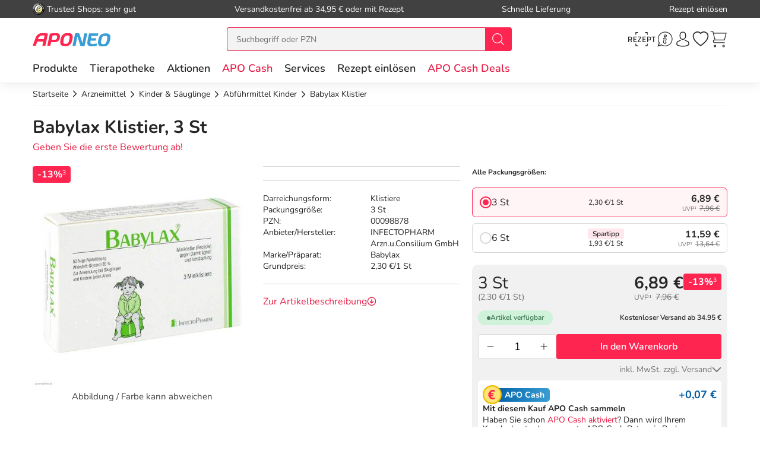

--- FILE ---
content_type: image/svg+xml
request_url: https://www.aponeo.de/images/aponeo_de/resplayout/img_logo-no-claim.svg
body_size: 670
content:
<svg fill="none" height="24" viewBox="0 0 131 24" width="131" xmlns="http://www.w3.org/2000/svg" xmlns:xlink="http://www.w3.org/1999/xlink"><clipPath id="a"><path d="m0 .5h131v22.98h-131z"/></clipPath><clipPath id="b"><path d="m.050659.5h130.899v22.98h-130.899z"/></clipPath><g clip-path="url(#a)"><g clip-path="url(#b)"><path d="m92.0085 1.31012h-5.0906l-3.0543 16.28958-5.3813-16.28958s-.7273-.581774-3.4907-.581774c-2.9088 0-3.4906.581774-3.4906.581774l-4.3633 21.08928h5.0905l3.0543-15.99878 5.236 15.99878s.5817.5817 3.636.5817 3.3452-.5817 3.3452-.5817z" fill="#399ed5"/><path d="m18.7924 10.9603h-9.8901c1.7453-4.36333 3.6361-7.27219 11.1991-5.9632zm-13.81706-2.18168c-1.89076 5.09048-4.9450666 13.52618-4.9450666 13.52618h5.2359466l2.47253-7.2721h10.18105l-1.5999 7.2721h5.0905l4.3633-20.65289c-11.0537-3.0543-18.18039-.14544-20.79836 7.12671z" fill="#ff2551"/><path d="m61.6981 11.8329c-1.1635 5.8177-2.618 6.9813-6.254 6.9813-3.4907 0-4.3633-1.1636-3.1998-6.9813 1.309-5.96314 2.618-6.98124 6.1086-6.98124 3.6361 0 4.6542.87265 3.3452 6.98124zm-2.4725-11.199092c-6.545 0-10.4719 2.472532-12.2172 11.053692-1.7453 8.5811.8726 11.1991 7.563 11.1991s10.4719-2.618 12.3627-11.1991c1.7453-8.58116-1.0181-11.053692-7.7085-11.053692z" fill="#ff2551"/><path d="m125.111 12.4147c-1.163 5.8177-2.618 6.9813-6.254 6.9813-3.49 0-4.363-1.1636-3.2-6.9813 1.309-5.96317 2.618-6.98127 6.109-6.98127 3.782 0 4.654.87266 3.345 6.98127zm-2.327-11.19912c-6.545 0-10.472 2.47253-12.217 11.05372-1.745 8.5811.873 11.1991 7.563 11.1991s10.472-2.618 12.363-11.1991c1.745-8.58119-1.018-11.05372-7.709-11.05372z" fill="#399ed5"/><path d="m40.8998 9.21495c-.7272 2.61795-2.1817 2.90885-4.5087 2.90885-2.4726 0-4.3633-.2909-4.3633-.2909l1.4544-6.8358s1.4544-.29089 3.1997-.43633c4.0724-.29089 5.236.87266 4.2179 4.65418zm-4.2179-8.581142c-4.0724.436332-7.7084 1.163542-7.7084 1.163542l-4.3633 20.50745h5.0905l1.4544-6.6904s2.0362.4364 4.3633.4364c5.9632.1454 9.3084-1.5999 10.3265-7.41762 1.7453-8.290258-5.8178-8.290258-9.163-7.999372z" fill="#ff2551"/><path d="m99.077 5.43343h10.617l.873-4.07241h-15.5624s-.7272 2.61798-2.3271 10.61738c-1.7453 8.5811.1454 11.1991 6.8358 11.1991 4.3637 0 8.1447-1.0181 8.1447-1.0181l.873-3.927s-4.364.7272-8.145.7272c-3.3452 0-3.6361-1.1635-2.9089-5.3814h8.7269l.872-4.07237h-8.5808z" fill="#399ed5"/></g></g></svg>